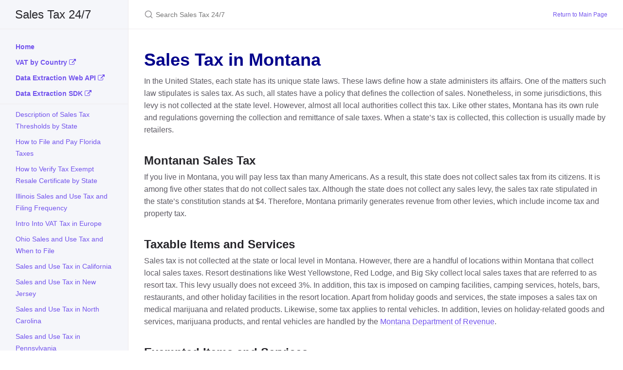

--- FILE ---
content_type: text/html; charset=utf-8
request_url: https://salestax247.com/montana-state-sales-tax
body_size: 3997
content:
<!DOCTYPE html><html lang="en-US"><head><meta charset="UTF-8"><meta http-equiv="X-UA-Compatible" content="IE=Edge"><link rel="stylesheet" href="/assets/css/just-the-docs-default.css"> <script async src="https://www.googletagmanager.com/gtag/js?id=UA-82133285-9"></script> <script> window.dataLayer = window.dataLayer || []; function gtag(){dataLayer.push(arguments);} gtag('js', new Date()); gtag('config', 'UA-82133285-9', { 'anonymize_ip': true }); </script> <script type="text/javascript" src="/assets/js/vendor/lunr.min.js"></script> <script type="text/javascript" src="/assets/js/just-the-docs.js"></script><meta name="viewport" content="width=device-width, initial-scale=1"><link href="//maxcdn.bootstrapcdn.com/font-awesome/4.2.0/css/font-awesome.min.css" rel="stylesheet"><title>Montana Sales Tax | Sales Tax 24/7</title><meta name="generator" content="Jekyll v3.9.2" /><meta property="og:title" content="Montana Sales Tax" /><meta property="og:locale" content="en_US" /><meta name="description" content="Learn all about sales tax in Montana State. Discover how to pay taxes, the filing system, differences in cities, and the goods exempted from the process." /><meta property="og:description" content="Learn all about sales tax in Montana State. Discover how to pay taxes, the filing system, differences in cities, and the goods exempted from the process." /><link rel="canonical" href="https://salestax247.com/montana-state-sales-tax" /><meta property="og:url" content="https://salestax247.com/montana-state-sales-tax" /><meta property="og:site_name" content="Sales Tax 24/7" /><meta property="og:type" content="article" /><meta property="article:published_time" content="2022-12-24T09:57:59+00:00" /><meta name="twitter:card" content="summary" /><meta property="twitter:title" content="Montana Sales Tax" /> <script type="application/ld+json"> {"@context":"https://schema.org","@type":"BlogPosting","dateModified":"2022-12-24T09:57:59+00:00","datePublished":"2022-12-24T09:57:59+00:00","description":"Learn all about sales tax in Montana State. Discover how to pay taxes, the filing system, differences in cities, and the goods exempted from the process.","headline":"Montana Sales Tax","mainEntityOfPage":{"@type":"WebPage","@id":"https://salestax247.com/montana-state-sales-tax"},"url":"https://salestax247.com/montana-state-sales-tax"}</script><link rel="shortcut icon" href="/favicon.ico" type="image/x-icon"><body> <svg xmlns="http://www.w3.org/2000/svg" style="display: none;"> <symbol id="svg-link" viewBox="0 0 24 24"><title>Link</title><svg xmlns="http://www.w3.org/2000/svg" width="24" height="24" viewBox="0 0 24 24" fill="none" stroke="currentColor" stroke-width="2" stroke-linecap="round" stroke-linejoin="round" class="feather feather-link"><path d="M10 13a5 5 0 0 0 7.54.54l3-3a5 5 0 0 0-7.07-7.07l-1.72 1.71"></path><path d="M14 11a5 5 0 0 0-7.54-.54l-3 3a5 5 0 0 0 7.07 7.07l1.71-1.71"></path> </svg> </symbol> <symbol id="svg-search" viewBox="0 0 24 24"><title>Search</title><svg xmlns="http://www.w3.org/2000/svg" width="24" height="24" viewBox="0 0 24 24" fill="none" stroke="currentColor" stroke-width="2" stroke-linecap="round" stroke-linejoin="round" class="feather feather-search"> <circle cx="11" cy="11" r="8"></circle><line x1="21" y1="21" x2="16.65" y2="16.65"></line> </svg> </symbol> <symbol id="svg-menu" viewBox="0 0 24 24"><title>Menu</title><svg xmlns="http://www.w3.org/2000/svg" width="24" height="24" viewBox="0 0 24 24" fill="none" stroke="currentColor" stroke-width="2" stroke-linecap="round" stroke-linejoin="round" class="feather feather-menu"><line x1="3" y1="12" x2="21" y2="12"></line><line x1="3" y1="6" x2="21" y2="6"></line><line x1="3" y1="18" x2="21" y2="18"></line> </svg> </symbol> <symbol id="svg-arrow-right" viewBox="0 0 24 24"><title>Expand</title><svg xmlns="http://www.w3.org/2000/svg" width="24" height="24" viewBox="0 0 24 24" fill="none" stroke="currentColor" stroke-width="2" stroke-linecap="round" stroke-linejoin="round" class="feather feather-chevron-right"><polyline points="9 18 15 12 9 6"></polyline> </svg> </symbol> <symbol id="svg-doc" viewBox="0 0 24 24"><title>Document</title><svg xmlns="http://www.w3.org/2000/svg" width="24" height="24" viewBox="0 0 24 24" fill="none" stroke="currentColor" stroke-width="2" stroke-linecap="round" stroke-linejoin="round" class="feather feather-file"><path d="M13 2H6a2 2 0 0 0-2 2v16a2 2 0 0 0 2 2h12a2 2 0 0 0 2-2V9z"></path><polyline points="13 2 13 9 20 9"></polyline> </svg> </symbol> </svg><div class="side-bar"><div class="site-header"> <a href="/" class="site-title lh-tight"> Sales Tax 24/7 </a> <a href="#" id="menu-button" class="site-button"> <svg viewBox="0 0 24 24" class="icon"> <use xlink:href="#svg-menu"></use> </svg> </a></div><nav role="navigation" aria-label="Main" id="site-nav" class="site-nav"><ul class="nav-list"><li class="nav-list-item"> <a class="nav-list-link" href="/"><strong>Home</strong></a><li class="nav-list-item"> <a class="nav-list-link" href="https://pdf.co/tag/vat-by-country"><strong>VAT by Country</strong> <i class="fa fa-external-link"></i></a><li class="nav-list-item"> <a class="nav-list-link" href="https://pdf.co/rest-web-api"><strong>Data Extraction Web API</strong> <i class="fa fa-external-link"></i></a><li class="nav-list-item"> <a class="nav-list-link" href="https://bytescout.com/"><strong>Data Extraction SDK</strong> <i class="fa fa-external-link"></i></a><hr style="margin: 5px 0;"><li class="nav-list-item"><a href="/sales-tax-thresholds-by-state" class="nav-list-link">Description of Sales Tax Thresholds by State</a><li class="nav-list-item"><a href="/florida-sales-tax" class="nav-list-link">How to File and Pay Florida Taxes</a><li class="nav-list-item"><a href="/verify-tax-exempt-resale-certificate-by-state" class="nav-list-link">How to Verify Tax Exempt Resale Certificate by State</a><li class="nav-list-item"><a href="/illinois-sales-use-tax-filing" class="nav-list-link">Illinois Sales and Use Tax and Filing Frequency</a><li class="nav-list-item"><a href="/vat-taxes-in-europe" class="nav-list-link">Intro Into VAT Tax in Europe</a><li class="nav-list-item"><a href="/ohio-sales-use-tax" class="nav-list-link">Ohio Sales and Use Tax and When to File</a><li class="nav-list-item"><a href="/sales-tax-california" class="nav-list-link">Sales and Use Tax in California</a><li class="nav-list-item"><a href="/new-jersey-sales-use-tax" class="nav-list-link">Sales and Use Tax in New Jersey</a><li class="nav-list-item"><a href="/north-carolina-sales-use-tax" class="nav-list-link">Sales and Use Tax in North Carolina</a><li class="nav-list-item"><a href="/pennsylvania-sales-use-tax" class="nav-list-link">Sales and Use Tax in Pennsylvania</a><li class="nav-list-item"><a href="/georgia-sales-use-tax" class="nav-list-link">Sales Tax and Use Tax in Georgia</a><li class="nav-list-item"><a href="/alaskan-sales-tax" class="nav-list-link">Sales Tax in Alaska</a><li class="nav-list-item"><a href="/hawaiian-state-sales-tax" class="nav-list-link">Sales Tax in Hawaii</a><li class="nav-list-item"><a href="/las-vegas-sales-tax" class="nav-list-link">Sales Tax in Las Vegas, Nevada</a><li class="nav-list-item active"><a href="/montana-state-sales-tax" class="nav-list-link active">Sales Tax in Montana</a><li class="nav-list-item"><a href="/sales-tax-in-new-york" class="nav-list-link">Sales Tax in New York</a><li class="nav-list-item"><a href="/washingtonian-state-sales-tax" class="nav-list-link">Sales Tax in Washington State</a><li class="nav-list-item"><a href="/how-to-verify-tax-exempt-certificate" class="nav-list-link">Steps to Verify Your Tax Exempt Certificate</a><li class="nav-list-item"><a href="/sales-tax-in-texas" class="nav-list-link">Texas Sales and Use Tax and Filing Dates</a><li class="nav-list-item"><a href="/american-tax-system" class="nav-list-link">The American Tax System</a><li class="nav-list-item"><a href="/virginia-sales-tax" class="nav-list-link">Virginia Sales and Use Tax</a><li class="nav-list-item"><a href="/what-is-tax-exempt-status" class="nav-list-link">What is Tax Exempt Status and Who Gets it</a></ul><footer class="wrapper site-footer"><div class="inner"><div class="col_f col_2"><p>&copy; Sales Tax 24/7</p></div></div></footer></nav></div><div class="main" id="top"><div id="main-header" class="main-header"><div class="search"><div class="search-input-wrap"> <input type="text" id="search-input" class="search-input" tabindex="0" placeholder="Search Sales Tax 24/7" aria-label="Search Sales Tax 24/7" autocomplete="off"> <label for="search-input" class="search-label"><svg viewBox="0 0 24 24" class="search-icon"> <use xlink:href="#svg-search"></use> </svg></label></div><div id="search-results" class="search-results"></div></div><nav aria-label="Auxiliary" class="aux-nav"><ul class="aux-nav-list"><li class="aux-nav-list-item"> <a href="/" class="site-button" > Return to Main Page </a></ul></nav></div><div id="main-content-wrap" class="main-content-wrap"><div id="main-content" class="main-content" role="main"><h1>Sales Tax in Montana</h1><p>In the United States, each state has its unique state laws. These laws define how a state administers its affairs. One of the matters such law stipulates is sales tax. As such, all states have a policy that defines the collection of sales. Nonetheless, in some jurisdictions, this levy is not collected at the state level. However, almost all local authorities collect this tax. Like other states, Montana has its own rule and regulations governing the collection and remittance of sale taxes. When a state’s tax is collected, this collection is usually made by retailers.</p><h2> Montanan Sales Tax</h2><p>If you live in Montana, you will pay less tax than many Americans. As a result, this state does not collect sales tax from its citizens. It is among five other states that do not collect sales tax. Although the state does not collect any sales levy, the sales tax rate stipulated in the state’s constitution stands at $4. Therefore, Montana primarily generates revenue from other levies, which include income tax and property tax.</p><h2> Taxable Items and Services</h2><p>Sales tax is not collected at the state or local level in Montana. However, there are a handful of locations within Montana that collect local sales taxes. Resort destinations like West Yellowstone, Red Lodge, and Big Sky collect local sales taxes that are referred to as resort tax. This levy usually does not exceed 3%. In addition, this tax is imposed on camping facilities, camping services, hotels, bars, restaurants, and other holiday facilities in the resort location. Apart from holiday goods and services, the state imposes a sales tax on medical marijuana and related products. Likewise, some tax applies to rental vehicles. In addition, levies on holiday-related goods and services, marijuana products, and rental vehicles are handled by the <a href="https://mtrevenue.gov/" target="_blank" rel="noopener">Montana Department of Revenue</a>.</p><h2> Exempted Items and Services</h2><p>Since Montana does not charge a state or local sales tax, no items or services are exempted from the payment of sales tax.</p><h2> Other Taxes in Montana</h2><p>Montana has various other taxes that it imposes on individuals and entities. A personal income tax range between 1% to 6.75%. On the other hand, the average rate of corporate income is about 6.75%. For an individual, the income tax is 1% for any income with a maximum of $3,300. As the income increases, the amount of income tax also increases. With an income that exceeds $19,800, the tax rate becomes 6.75%. However, all these values are going to change in 2024. By that time, the income tax rates are going to become 4.7% and 6.5%. Individuals and families that earn less than $20,500 and $41,000 will pay 4.7% in income taxes. Likewise, persons and families that earn more than $20,500 and $41,000 will pay income tax at 6.5%. There is also an active property tax in Montana. This tax is one of the primary sources of income for the government. Likewise, the median real estate levy stands at about $800 for an asset valued at $100,000.</p><p><strong>Other useful articles:</strong></p><ul><li><a href="/">Sales Tax by State in the United States</a><li><a href="how-to-verify-tax-exempt-certificate">How to Verify Tax Exempt Certificate</a><li><a href="verify-tax-exempt-resale-certificate-by-state">Verify Tax Exempt Resale Certificate by State</a><li><a href="what-is-tax-exempt-status">What is a Tax Exempt Status</a><li><a href="vat-taxes-in-europe">VAT Taxes in Europe</a><li><a href="sales-tax-thresholds-by-state">Sales Tax Thresholds by State</a><li><a href="sales-tax-california">Sales Tax in California</a><li><a href="florida-sales-tax">Sales Tax in Florida</a><li><a href="sales-tax-in-new-york">Sales and Use Tax in New York</a><li><a href="sales-tax-in-texas">Texas Sales and Use Tax and Filing Dates</a><li><a href="virginia-sales-tax">Virginia Sales and Use Tax</a><li><a href="illinois-sales-use-tax-filing">Illinois Sales and Use Tax and Filing Frequency</a><li><a href="ohio-sales-use-tax">Ohio Sales and Use Tax and When to File</a><li><a href="new-jersey-sales-use-tax">Sales and Use Tax in New Jersey</a><li><a href="north-carolina-sales-use-tax">Sales and Use Tax in North Carolina</a><li><a href="pennsylvania-sales-use-tax">Sales and Use Tax in Pennsylvania</a><li><a href="georgia-sales-use-tax">Sales and Use Tax in Georgia</a><li><a href="alaskan-sales-tax">Sales Tax in Alaska</a><li><a href="washingtonian-state-sales-tax">Sales Tax in Washington State</a><li><a href="hawaiian-state-sales-tax">Sales Tax in Hawaii</a><li><a href="montana-state-sales-tax">Sales Tax in Montana</a></ul><hr><footer><p><a href="#top" id="back-to-top">Back to top</a></p><p class="text-small text-grey-dk-000 mb-0"> &copy; <span id='footer-copyright1'></span>, <script> document.getElementById('footer-copyright1'). appendChild(document.createTextNode( new Date().getFullYear())); </script> Sales Tax 24/7 — All Rights Reserved - <a href="terms-of-use">Terms of Use</a> - <a href="privacy-policy">Privacy Policy</a></p></footer></div></div><div class="search-overlay"></div></div>
